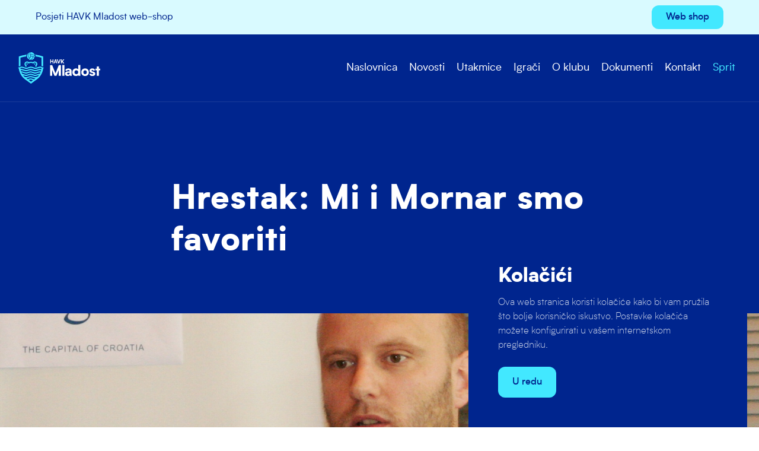

--- FILE ---
content_type: text/html; charset=UTF-8
request_url: https://havk-mladost.hr/hrestak-mi-i-mornar-smo-favoriti/
body_size: 9566
content:

<!doctype html>
<!--[if lt IE 7 ]> <html lang="en" class="no-js ie6 lang-en"> <![endif]-->
<!--[if IE 7 ]>    <html lang="en" class="no-js ie7 lang-en"> <![endif]-->
<!--[if IE 8 ]>    <html lang="en" class="no-js ie8 lang-en"> <![endif]-->
<!--[if IE 9 ]>    <html lang="en" class="no-js ie9 lang-en"> <![endif]-->
<!--[if (gt IE 9)|!(IE)]><!--> <html lang="en" class="no-js lang-en"> <!--<![endif]-->
<head>

    <meta charset="utf-8">

    <meta name="viewport" content="width=device-width, initial-scale=1">

    


    <meta property="og:title" content="Hrestak: Mi i Mornar smo favoriti" />
    <meta property="og:url" content="https://havk-mladost.hr/hrestak-mi-i-mornar-smo-favoriti/" />
    <meta property="og:description" content="U trofejnom salonu bazena na Savi održana je press konferencija uoči kvalifikacijskog turnira Hrvatskog vaterpolo kupa i puta Mladostaša za Šibenik. Vaterpolisti Mladosti na put za Šibenik kreću autobusom u petak ujutro, a trener Hrvoje Hrestak pred put ima problema sa odustvom dva jako bitna igrača. &#8220;Luka Bukić imao je manjih problema i nadamo se [&hellip;]" />
    <meta name="description" content="U trofejnom salonu bazena na Savi održana je press konferencija uoči kvalifikacijskog turnira Hrvatskog vaterpolo kupa i puta Mladostaša za Šibenik. Vaterpolisti Mladosti na put za Šibenik kreću autobusom u petak ujutro, a trener Hrvoje Hrestak pred put ima problema sa odustvom dva jako bitna igrača. &#8220;Luka Bukić imao je manjih problema i nadamo se [&hellip;]" />

    
        
    

<meta property="og:image" content="https://havk-mladost.hr/wp-content/uploads/sites/8/2015/10/hrestak.jpg" />
    <link href="https://fonts.googleapis.com/css?family=Fira+Sans:300,500,400,900&display=swap&subset=latin-ext" rel="stylesheet">
    <link href="https://fonts.googleapis.com/css?family=Fira+Sans+Extra+Condensed:400,800&display=swap&subset=latin-ext" rel="stylesheet">
    <link href="https://fonts.googleapis.com/icon?family=Material+Icons" rel="stylesheet">

    <link rel="apple-touch-icon" sizes="57x57" href="https://havk-mladost.hr/wp-content/themes/oo-2020-mladost/static/img/fav/apple-icon-57x57.png">
<link rel="apple-touch-icon" sizes="60x60" href="https://havk-mladost.hr/wp-content/themes/oo-2020-mladost/static/img/fav/apple-icon-60x60.png">
<link rel="apple-touch-icon" sizes="72x72" href="https://havk-mladost.hr/wp-content/themes/oo-2020-mladost/static/img/fav/apple-icon-72x72.png">
<link rel="apple-touch-icon" sizes="76x76" href="https://havk-mladost.hr/wp-content/themes/oo-2020-mladost/static/img/fav/apple-icon-76x76.png">
<link rel="apple-touch-icon" sizes="114x114" href="https://havk-mladost.hr/wp-content/themes/oo-2020-mladost/static/img/fav/apple-icon-114x114.png">
<link rel="apple-touch-icon" sizes="120x120" href="https://havk-mladost.hr/wp-content/themes/oo-2020-mladost/static/img/fav/apple-icon-120x120.png">
<link rel="apple-touch-icon" sizes="144x144" href="https://havk-mladost.hr/wp-content/themes/oo-2020-mladost/static/img/fav/apple-icon-144x144.png">
<link rel="apple-touch-icon" sizes="152x152" href="https://havk-mladost.hr/wp-content/themes/oo-2020-mladost/static/img/fav/apple-icon-152x152.png">
<link rel="apple-touch-icon" sizes="180x180" href="https://havk-mladost.hr/wp-content/themes/oo-2020-mladost/static/img/fav/apple-icon-180x180.png">
<link rel="icon" type="image/png" sizes="192x192"  href="https://havk-mladost.hr/wp-content/themes/oo-2020-mladost/static/img/fav/android-icon-192x192.png">
<link rel="icon" type="image/png" sizes="32x32" href="https://havk-mladost.hr/wp-content/themes/oo-2020-mladost/static/img/fav/favicon-32x32.png">
<link rel="icon" type="image/png" sizes="96x96" href="https://havk-mladost.hr/wp-content/themes/oo-2020-mladost/static/img/fav/favicon-96x96.png">
<link rel="icon" type="image/png" sizes="16x16" href="https://havk-mladost.hr/wp-content/themes/oo-2020-mladost/static/img/fav/favicon-16x16.png">
<link rel="manifest" href="https://havk-mladost.hr/wp-content/themes/oo-2020-mladost/static/img/fav/manifest.json">
<meta name="msapplication-TileColor" content="#ffffff">
<meta name="msapplication-TileImage" content="https://havk-mladost.hr/wp-content/themes/oo-2020-mladost/static/img/ms-icon-144x144.png">
<meta name="theme-color" content="#ffffff">    
    <style>
.itemcenter {
border-radius: 8px;
border: 1px solid rgba(255,255,255,0.15);
}

.section--pasica {
background: #001C6A !important
}

.cookie {
background: #00258e !important
}

.cookie__headline {
margin: 0 0 10px;
}

.term-8 .section.section--no-padding.section--dark.section--half { 
display: none
}

</style>

<!-- Google tag (gtag.js) -->
<script async src="https://www.googletagmanager.com/gtag/js?id=G-DHHY0TDT3M"></script>
<script>
  window.dataLayer = window.dataLayer || [];
  function gtag(){dataLayer.push(arguments);}
  gtag('js', new Date());

  gtag('config', 'G-DHHY0TDT3M');
</script>
    <title>Hrestak: Mi i Mornar smo favoriti &#8211; HAVK Mladost</title>
<meta name='robots' content='max-image-preview:large' />
<link rel='stylesheet' id='wp-block-library-css' href='https://havk-mladost.hr/wp-includes/css/dist/block-library/style.min.css?ver=6.1.1' type='text/css' media='all' />
<link rel='stylesheet' id='classic-theme-styles-css' href='https://havk-mladost.hr/wp-includes/css/classic-themes.min.css?ver=1' type='text/css' media='all' />
<style id='global-styles-inline-css' type='text/css'>
body{--wp--preset--color--black: #000000;--wp--preset--color--cyan-bluish-gray: #abb8c3;--wp--preset--color--white: #ffffff;--wp--preset--color--pale-pink: #f78da7;--wp--preset--color--vivid-red: #cf2e2e;--wp--preset--color--luminous-vivid-orange: #ff6900;--wp--preset--color--luminous-vivid-amber: #fcb900;--wp--preset--color--light-green-cyan: #7bdcb5;--wp--preset--color--vivid-green-cyan: #00d084;--wp--preset--color--pale-cyan-blue: #8ed1fc;--wp--preset--color--vivid-cyan-blue: #0693e3;--wp--preset--color--vivid-purple: #9b51e0;--wp--preset--gradient--vivid-cyan-blue-to-vivid-purple: linear-gradient(135deg,rgba(6,147,227,1) 0%,rgb(155,81,224) 100%);--wp--preset--gradient--light-green-cyan-to-vivid-green-cyan: linear-gradient(135deg,rgb(122,220,180) 0%,rgb(0,208,130) 100%);--wp--preset--gradient--luminous-vivid-amber-to-luminous-vivid-orange: linear-gradient(135deg,rgba(252,185,0,1) 0%,rgba(255,105,0,1) 100%);--wp--preset--gradient--luminous-vivid-orange-to-vivid-red: linear-gradient(135deg,rgba(255,105,0,1) 0%,rgb(207,46,46) 100%);--wp--preset--gradient--very-light-gray-to-cyan-bluish-gray: linear-gradient(135deg,rgb(238,238,238) 0%,rgb(169,184,195) 100%);--wp--preset--gradient--cool-to-warm-spectrum: linear-gradient(135deg,rgb(74,234,220) 0%,rgb(151,120,209) 20%,rgb(207,42,186) 40%,rgb(238,44,130) 60%,rgb(251,105,98) 80%,rgb(254,248,76) 100%);--wp--preset--gradient--blush-light-purple: linear-gradient(135deg,rgb(255,206,236) 0%,rgb(152,150,240) 100%);--wp--preset--gradient--blush-bordeaux: linear-gradient(135deg,rgb(254,205,165) 0%,rgb(254,45,45) 50%,rgb(107,0,62) 100%);--wp--preset--gradient--luminous-dusk: linear-gradient(135deg,rgb(255,203,112) 0%,rgb(199,81,192) 50%,rgb(65,88,208) 100%);--wp--preset--gradient--pale-ocean: linear-gradient(135deg,rgb(255,245,203) 0%,rgb(182,227,212) 50%,rgb(51,167,181) 100%);--wp--preset--gradient--electric-grass: linear-gradient(135deg,rgb(202,248,128) 0%,rgb(113,206,126) 100%);--wp--preset--gradient--midnight: linear-gradient(135deg,rgb(2,3,129) 0%,rgb(40,116,252) 100%);--wp--preset--duotone--dark-grayscale: url('#wp-duotone-dark-grayscale');--wp--preset--duotone--grayscale: url('#wp-duotone-grayscale');--wp--preset--duotone--purple-yellow: url('#wp-duotone-purple-yellow');--wp--preset--duotone--blue-red: url('#wp-duotone-blue-red');--wp--preset--duotone--midnight: url('#wp-duotone-midnight');--wp--preset--duotone--magenta-yellow: url('#wp-duotone-magenta-yellow');--wp--preset--duotone--purple-green: url('#wp-duotone-purple-green');--wp--preset--duotone--blue-orange: url('#wp-duotone-blue-orange');--wp--preset--font-size--small: 13px;--wp--preset--font-size--medium: 20px;--wp--preset--font-size--large: 36px;--wp--preset--font-size--x-large: 42px;--wp--preset--spacing--20: 0.44rem;--wp--preset--spacing--30: 0.67rem;--wp--preset--spacing--40: 1rem;--wp--preset--spacing--50: 1.5rem;--wp--preset--spacing--60: 2.25rem;--wp--preset--spacing--70: 3.38rem;--wp--preset--spacing--80: 5.06rem;}:where(.is-layout-flex){gap: 0.5em;}body .is-layout-flow > .alignleft{float: left;margin-inline-start: 0;margin-inline-end: 2em;}body .is-layout-flow > .alignright{float: right;margin-inline-start: 2em;margin-inline-end: 0;}body .is-layout-flow > .aligncenter{margin-left: auto !important;margin-right: auto !important;}body .is-layout-constrained > .alignleft{float: left;margin-inline-start: 0;margin-inline-end: 2em;}body .is-layout-constrained > .alignright{float: right;margin-inline-start: 2em;margin-inline-end: 0;}body .is-layout-constrained > .aligncenter{margin-left: auto !important;margin-right: auto !important;}body .is-layout-constrained > :where(:not(.alignleft):not(.alignright):not(.alignfull)){max-width: var(--wp--style--global--content-size);margin-left: auto !important;margin-right: auto !important;}body .is-layout-constrained > .alignwide{max-width: var(--wp--style--global--wide-size);}body .is-layout-flex{display: flex;}body .is-layout-flex{flex-wrap: wrap;align-items: center;}body .is-layout-flex > *{margin: 0;}:where(.wp-block-columns.is-layout-flex){gap: 2em;}.has-black-color{color: var(--wp--preset--color--black) !important;}.has-cyan-bluish-gray-color{color: var(--wp--preset--color--cyan-bluish-gray) !important;}.has-white-color{color: var(--wp--preset--color--white) !important;}.has-pale-pink-color{color: var(--wp--preset--color--pale-pink) !important;}.has-vivid-red-color{color: var(--wp--preset--color--vivid-red) !important;}.has-luminous-vivid-orange-color{color: var(--wp--preset--color--luminous-vivid-orange) !important;}.has-luminous-vivid-amber-color{color: var(--wp--preset--color--luminous-vivid-amber) !important;}.has-light-green-cyan-color{color: var(--wp--preset--color--light-green-cyan) !important;}.has-vivid-green-cyan-color{color: var(--wp--preset--color--vivid-green-cyan) !important;}.has-pale-cyan-blue-color{color: var(--wp--preset--color--pale-cyan-blue) !important;}.has-vivid-cyan-blue-color{color: var(--wp--preset--color--vivid-cyan-blue) !important;}.has-vivid-purple-color{color: var(--wp--preset--color--vivid-purple) !important;}.has-black-background-color{background-color: var(--wp--preset--color--black) !important;}.has-cyan-bluish-gray-background-color{background-color: var(--wp--preset--color--cyan-bluish-gray) !important;}.has-white-background-color{background-color: var(--wp--preset--color--white) !important;}.has-pale-pink-background-color{background-color: var(--wp--preset--color--pale-pink) !important;}.has-vivid-red-background-color{background-color: var(--wp--preset--color--vivid-red) !important;}.has-luminous-vivid-orange-background-color{background-color: var(--wp--preset--color--luminous-vivid-orange) !important;}.has-luminous-vivid-amber-background-color{background-color: var(--wp--preset--color--luminous-vivid-amber) !important;}.has-light-green-cyan-background-color{background-color: var(--wp--preset--color--light-green-cyan) !important;}.has-vivid-green-cyan-background-color{background-color: var(--wp--preset--color--vivid-green-cyan) !important;}.has-pale-cyan-blue-background-color{background-color: var(--wp--preset--color--pale-cyan-blue) !important;}.has-vivid-cyan-blue-background-color{background-color: var(--wp--preset--color--vivid-cyan-blue) !important;}.has-vivid-purple-background-color{background-color: var(--wp--preset--color--vivid-purple) !important;}.has-black-border-color{border-color: var(--wp--preset--color--black) !important;}.has-cyan-bluish-gray-border-color{border-color: var(--wp--preset--color--cyan-bluish-gray) !important;}.has-white-border-color{border-color: var(--wp--preset--color--white) !important;}.has-pale-pink-border-color{border-color: var(--wp--preset--color--pale-pink) !important;}.has-vivid-red-border-color{border-color: var(--wp--preset--color--vivid-red) !important;}.has-luminous-vivid-orange-border-color{border-color: var(--wp--preset--color--luminous-vivid-orange) !important;}.has-luminous-vivid-amber-border-color{border-color: var(--wp--preset--color--luminous-vivid-amber) !important;}.has-light-green-cyan-border-color{border-color: var(--wp--preset--color--light-green-cyan) !important;}.has-vivid-green-cyan-border-color{border-color: var(--wp--preset--color--vivid-green-cyan) !important;}.has-pale-cyan-blue-border-color{border-color: var(--wp--preset--color--pale-cyan-blue) !important;}.has-vivid-cyan-blue-border-color{border-color: var(--wp--preset--color--vivid-cyan-blue) !important;}.has-vivid-purple-border-color{border-color: var(--wp--preset--color--vivid-purple) !important;}.has-vivid-cyan-blue-to-vivid-purple-gradient-background{background: var(--wp--preset--gradient--vivid-cyan-blue-to-vivid-purple) !important;}.has-light-green-cyan-to-vivid-green-cyan-gradient-background{background: var(--wp--preset--gradient--light-green-cyan-to-vivid-green-cyan) !important;}.has-luminous-vivid-amber-to-luminous-vivid-orange-gradient-background{background: var(--wp--preset--gradient--luminous-vivid-amber-to-luminous-vivid-orange) !important;}.has-luminous-vivid-orange-to-vivid-red-gradient-background{background: var(--wp--preset--gradient--luminous-vivid-orange-to-vivid-red) !important;}.has-very-light-gray-to-cyan-bluish-gray-gradient-background{background: var(--wp--preset--gradient--very-light-gray-to-cyan-bluish-gray) !important;}.has-cool-to-warm-spectrum-gradient-background{background: var(--wp--preset--gradient--cool-to-warm-spectrum) !important;}.has-blush-light-purple-gradient-background{background: var(--wp--preset--gradient--blush-light-purple) !important;}.has-blush-bordeaux-gradient-background{background: var(--wp--preset--gradient--blush-bordeaux) !important;}.has-luminous-dusk-gradient-background{background: var(--wp--preset--gradient--luminous-dusk) !important;}.has-pale-ocean-gradient-background{background: var(--wp--preset--gradient--pale-ocean) !important;}.has-electric-grass-gradient-background{background: var(--wp--preset--gradient--electric-grass) !important;}.has-midnight-gradient-background{background: var(--wp--preset--gradient--midnight) !important;}.has-small-font-size{font-size: var(--wp--preset--font-size--small) !important;}.has-medium-font-size{font-size: var(--wp--preset--font-size--medium) !important;}.has-large-font-size{font-size: var(--wp--preset--font-size--large) !important;}.has-x-large-font-size{font-size: var(--wp--preset--font-size--x-large) !important;}
.wp-block-navigation a:where(:not(.wp-element-button)){color: inherit;}
:where(.wp-block-columns.is-layout-flex){gap: 2em;}
.wp-block-pullquote{font-size: 1.5em;line-height: 1.6;}
</style>
<link rel='stylesheet' id='blocks_1_2-css' href='https://havk-mladost.hr/wp-content/themes/oo/static/css/blocks_1_2.css?ver=6.36' type='text/css' media='all' />
<link rel='stylesheet' id='blocks_2_2-css' href='https://havk-mladost.hr/wp-content/themes/oo-2020-mladost/static/css/blocks_2_2.css?ver=6.36' type='text/css' media='all' />
<link rel="https://api.w.org/" href="https://havk-mladost.hr/wp-json/" /><link rel="alternate" type="application/json" href="https://havk-mladost.hr/wp-json/wp/v2/posts/86" /><link rel="EditURI" type="application/rsd+xml" title="RSD" href="https://havk-mladost.hr/xmlrpc.php?rsd" />
<link rel="wlwmanifest" type="application/wlwmanifest+xml" href="https://havk-mladost.hr/wp-includes/wlwmanifest.xml" />
<link rel="canonical" href="https://havk-mladost.hr/hrestak-mi-i-mornar-smo-favoriti/" />
<link rel='shortlink' href='https://havk-mladost.hr/?p=86' />
<link rel="alternate" type="application/json+oembed" href="https://havk-mladost.hr/wp-json/oembed/1.0/embed?url=https%3A%2F%2Fhavk-mladost.hr%2Fhrestak-mi-i-mornar-smo-favoriti%2F" />
<link rel="alternate" type="text/xml+oembed" href="https://havk-mladost.hr/wp-json/oembed/1.0/embed?url=https%3A%2F%2Fhavk-mladost.hr%2Fhrestak-mi-i-mornar-smo-favoriti%2F&#038;format=xml" />

</head>

<body class="post-template-default single single-post postid-86 single-format-standard">    
                    <div class="page__wrap">    
        
            
<header class="section section--visible section--sticky-top section--pasica section--padding-half section--0 header1">
        
    <div class="header1__top">
        
        <div class="container">

            <div class="header1__inner">
                
                
                <div class="header1__logo">

                    
                </div>

                <div class="header1__nav">

                    
                </div>

                <div class="header1__items">

                    
                        <div class="header-items"> 
                            

    <div class="header-items__item">
        
            Posjeti HAVK Mladost web-shop 
            </div>


    <div class="header-items__item">
        
            <a target="_blank" class="header-items__link" href="https://wearwaterpolo.com/collections/havk-mladost"><div class="button button--small">Web shop</div></a>

            </div>

                        </div>

                    
                </div>


            </div>

        </div>
    </div>

</header>

<header class="section section--visible section--sticky-top section--dark section--blue section--sticky-top58 section--1 header3">
        
    <div class="header3__top">
        
        <div class="container container--full">

            <div class="header3__inner">
                
                                    <div class="hamburger js-toggleNav">
                        <span></span>
                        <span></span>
                    </div>
                
                <div class="header3__logo">

                    
                        <div class="logo">

                                                            <a href="/">
                                    <img src="https://havk-mladost.hr/wp-content/uploads/sites/8/2022/09/havk-mladost-white.svg">
                                </a>
                            
                        </div>

                    
                </div>

                <div class="header3__nav">

                    
                        <nav class="nav">    
                            

    <div class="nav__item">
        
            <a class="nav__link" href="/">Naslovnica</a>

            </div>


    <div class="nav__item">
        
            <a class="nav__link" href="/novosti">Novosti</a>

            </div>


    <div class="nav__item">
        
            <a class="nav__link" href="/utakmice">Utakmice</a>

            </div>


    <div class="nav__item">
        
            <a class="nav__link" href="/igraci">Igrači</a>

            </div>


    <div class="nav__item">
        
            <a class="nav__link" href="/o-klubu">O klubu</a>

            </div>


    <div class="nav__item">
        
            <a class="nav__link" href="/dokumenti">Dokumenti</a>

            </div>


    <div class="nav__item">
        
            <a class="nav__link" href="/kontakt">Kontakt</a>

            </div>


    <div class="nav__item">
        
            <a target="_blank" class="nav__link" href="https://sprit.havk-mladost.hr/home"><span style="color: #42e8ff">Sprit</span></a>

            </div>

                        </nav>
       
                    
                </div>
            </div>


        </div>
    </div>

</header>


<section class="section section--no-padding-bottom section--2 single3-head">
    <div class="section__inner">
        <div class="container">
                
            <div class="single__head">

                <div class="headline headline--small"></div>

                <h1 class="title title--medium">Hrestak: Mi i Mornar smo favoriti</h1>

                <div class="single__meta">

                    <div class="single__date">
                        <i class="icon icon--small material-icons">event</i>
                        <span>22.10.2015.</span>
                    </div>

                    <div class="single__share">
                        
<div class="social">

    <div class="social__title">Podijeli</div>

    <a class="social__item" target="_blank" href="https://www.facebook.com/sharer/sharer.php?u=https://havk-mladost.hr/hrestak-mi-i-mornar-smo-favoriti/">
        <svg class="icon icon--regular"><use xlink:href="#facebook"></use></svg>
    </a>
    <a class="social__item" target="_blank" href="https://twitter.com/home?status=https://havk-mladost.hr/hrestak-mi-i-mornar-smo-favoriti/">
        <svg class="icon icon--regular"><use xlink:href="#twitter"></use></svg>
    </a>
    <a class="social__item" target="_blank" href="viber://forward?text=https://havk-mladost.hr/hrestak-mi-i-mornar-smo-favoriti/">
        <svg class="icon icon--regular"><use xlink:href="#viber"></use></svg>
    </a>
    <a class="social__item" target="_blank" href="whatsapp://send?text=https://havk-mladost.hr/hrestak-mi-i-mornar-smo-favoriti/">
        <svg class="icon icon--regular"><use xlink:href="#whatsapp"></use></svg>
    </a>
</div>
                    </div>
                    
                </div>

            </div>

        </div>
    </div>
</section>



    <section class="section single3-image">

        
        <div class="section__background" style="background-image: url(https://havk-mladost.hr/wp-content/uploads/sites/8/2015/10/hrestak.jpg)"></div>

    </section>

   
<section class="section section--no-padding-top single3">
    <div class="section__inner">
        <div class="container">

            <div class="single3__inner">
                
                <div class="single3__head">


                    <div class="single__lead">
                        <div class="lead"><p>U trofejnom salonu bazena na Savi održana je press konferencija uoči kvalifikacijskog turnira Hrvatskog vaterpolo kupa i puta Mladostaša za Šibenik. Vaterpolisti Mladosti na put za Šibenik kreću autobusom u petak ujutro, a trener Hrvoje Hrestak pred put ima problema sa odustvom dva jako bitna igrača. &#8220;Luka Bukić imao je manjih problema i nadamo se [&hellip;]</p>
</div>
                    </div>


                </div>
                
                <div class="single3__content">

                    <div class="single__content">
                        
                        <div class="text">
                            <p>U trofejnom salonu bazena na Savi održana je press konferencija uoči kvalifikacijskog turnira Hrvatskog vaterpolo kupa i puta Mladostaša za Šibenik.<br />
<span id="more-86"></span></p>
<p>Vaterpolisti Mladosti na put za Šibenik kreću autobusom u petak ujutro, a trener Hrvoje Hrestak pred put ima problema sa odustvom dva jako bitna igrača. &#8220;<strong>Luka Bukić imao je manjih problema i nadamo se da će danas dobiti zeleno svijetlo od doktora za nastup na turniru. Vratar Marcelić se jutros probudio virozan i tek ćemo danas znati više o njegovom statusu, ali nažalost nisam optimističan da će biti spreman za turnir</strong>&#8220;.</p>
<p>O jačini samog šibenskog turnira i protivnicima Hrestak kaže:<br />
&#8220;<strong>Ne podcjenjujemo nikoga, ali mi i Mornar smo favoriti za prolazak na final 4. Splitski klubovi su u maloj prednosti jer su zbog nastupa u eurokupu imali puno više jakih utakmica. Morat ćemo vidjeti koliko su ozljede ostavile traga na moju momčad i svakako je bitno ostvariti dobar rezultat u prvoj utakmici protiv Mornara</strong>&#8220;.</p>
<p>Naša momčad turnir otvara protiv Mornara u petak u 19:45. U subotu igramo protiv drugog splitskog kluba, Jadrana, također u 19:45 dok turnir završavamo utakmicom protiv Solarisa u nedjelju u 12:45</p>
                        </div>

                    </div>

                </div>

                                    <div class="single__bottom">

    <div class="single__bottom-item">

        
        <a href="https://havk-mladost.hr" class="link">
            <i class="material-icons">keyboard_backspace</i> Povratak
        </a>
    </div>

    <div class="single__bottom-item">
        
<div class="social">

    <div class="social__title">Podijeli</div>

    <a class="social__item" target="_blank" href="https://www.facebook.com/sharer/sharer.php?u=https://havk-mladost.hr/hrestak-mi-i-mornar-smo-favoriti/">
        <svg class="icon icon--regular"><use xlink:href="#facebook"></use></svg>
    </a>
    <a class="social__item" target="_blank" href="https://twitter.com/home?status=https://havk-mladost.hr/hrestak-mi-i-mornar-smo-favoriti/">
        <svg class="icon icon--regular"><use xlink:href="#twitter"></use></svg>
    </a>
    <a class="social__item" target="_blank" href="viber://forward?text=https://havk-mladost.hr/hrestak-mi-i-mornar-smo-favoriti/">
        <svg class="icon icon--regular"><use xlink:href="#viber"></use></svg>
    </a>
    <a class="social__item" target="_blank" href="whatsapp://send?text=https://havk-mladost.hr/hrestak-mi-i-mornar-smo-favoriti/">
        <svg class="icon icon--regular"><use xlink:href="#whatsapp"></use></svg>
    </a>
</div>
    </div>

</div>                            </div>

        </div>
    </div>
</section>


<footer class="section section--3 footer4">


    <div class="footer4__row">

        <div class="container">

            <div class="footer4__top">
                
                <div class="grid">
                                    <div class="grid__column--12 grid__column--5@md">
                        <div class="footer4__lead">
                            <img src="/mladost/wp-content/uploads/sites/8/2022/09/havk-mladost.svg">
<br><br>
Hrvatski akademski vaterpolski klub Mladost je hrvatski vaterpolski klub iz Zagreba, dio Hrvatskog akademskog športskog društva Mladost.                        </div>
                    </div>
                
                
                    <div class="grid__column--12 grid__column--3@md grid__column--prefix-1@md">

                        <nav class="footer4__nav">                            
                            
<div class="footer-links">
    
        
            <span class="footer-links__item">HAVK Mladost</span>

        
    
        
            <span class="footer-links__item">Jarunska 5</span>

        
    
        
            <span class="footer-links__item">Hrvatska</span>

        
    
</div>                        </nav>

                    </div>
                
                
                    <div class="grid__column--12 grid__column--2@md grid__column--prefix-1@md">

                        <div class="footer4__items">
                            
<div class="footer-items">
    
        
            <span class="footer-items__item">Tel. +385 1 3690 149</span>

        
    
        
            <span class="footer-items__item"> info@havk-mladost.hr</span>

        
    
        
            <span class="footer-items__item"><br></span>

        
    
        
            <span class="footer-items__item">Društvene mreže &nbsp<a target="_blank" href="https://www.facebook.com/havk.mladost"><svg class="icon icon--small"><use xlink:href="#facebook"></use></svg></a>&nbsp<a href="https://www.instagram.com/havkmladost"><svg class="icon icon--small"><use xlink:href="#instagram"></use></svg></a></span>

        
        
</div>                        </div>

                    </div>

                
                </div>
            </div>

        </div>

    </div>
    
    <div class="container">
        <div class="footer4__divider"></div>
    </div>

    <div class="footer4__row footer4__row--bottom">

        <div class="container">
            <div class="footer4__inner">

                <div class="footer4__copyright">

                    <div class="footer4__text">
                        © 2022 HAVK Mladost. Sva prava zadržana.   <a href="https://havk-mladost.hr/pravila-privatnosti/">Pravila privatnosti</a>                    </div>

                </div>

                
                    <div class="footer4__logo">
                        
<div class="footer-logo">
    <span class="footer-logo__text">Design by</span>
    <img src="https://havk-mladost.hr/wp-content/uploads/sites/8/2022/09/porilook-75x16-1.svg">
</div>                    </div>

                
            </div>
        </div>
    </div>

</footer>
<div class="cookie is-hidden">

    <div class="cookie__inner">

        
        <div class="cookie__head">

            
                            <div class="cookie__headline">
                    <div class="title title--small">Kolačići</div>
                </div>
            
        </div>

                    <div class="cookie__lead">
                <div class="lead lead--small"><p>Ova web stranica koristi kolačiće kako bi vam pružila što bolje korisničko iskustvo. Postavke kolačića možete konfigurirati u vašem internetskom pregledniku.</p>
</div>
            </div>
        
        
            <div class="cookie__button">
                <a href="#" class="button button--prim js-cookieBar">
                    U redu                </a>
            </div>

        
    </div>

</div>

        </div>

<div class="svgIcons">
    <?xml version="1.0" encoding="utf-8"?><svg xmlns="http://www.w3.org/2000/svg" xmlns:xlink="http://www.w3.org/1999/xlink"><symbol fill="none" viewBox="0 0 24 24" id="facebook" xmlns="http://www.w3.org/2000/svg"><path d="M20 2H4a2 2 0 00-2 2v16a2 2 0 002 2h8.4v-6.4H10v-3.2h2.4V9.2A3.2 3.2 0 0115.6 6H18v3.2h-1.6c-.552 0-.8.648-.8 1.2v2H18v3.2h-2.4V22H20a2 2 0 002-2V4a2 2 0 00-2-2z" fill="#1D1D1D"/></symbol><symbol fill="none" viewBox="0 0 24 24" id="instagram" xmlns="http://www.w3.org/2000/svg"><path d="M12 15.333a3.333 3.333 0 110-6.666 3.333 3.333 0 010 6.666z" fill="#1D1D1D"/><path fill-rule="evenodd" clip-rule="evenodd" d="M7.877 2.06C8.944 2.012 9.284 2 12 2s3.056.012 4.123.06c1.064.049 1.791.218 2.427.465a4.902 4.902 0 011.772 1.153 4.902 4.902 0 011.153 1.772c.247.636.416 1.363.465 2.427.048 1.067.06 1.407.06 4.123s-.012 3.056-.06 4.123c-.049 1.064-.218 1.791-.465 2.427a4.902 4.902 0 01-1.153 1.772 4.902 4.902 0 01-1.772 1.153c-.636.247-1.363.416-2.427.465-1.067.048-1.407.06-4.123.06s-3.056-.012-4.123-.06c-1.064-.049-1.791-.218-2.427-.465a4.902 4.902 0 01-1.772-1.153 4.902 4.902 0 01-1.153-1.772c-.247-.636-.416-1.363-.465-2.427C2.012 15.056 2 14.716 2 12s.012-3.056.06-4.123c.049-1.064.218-1.791.465-2.427a4.901 4.901 0 011.153-1.772A4.901 4.901 0 015.45 2.525c.636-.247 1.363-.416 2.427-.465zM6.865 12a5.135 5.135 0 1110.27 0 5.135 5.135 0 01-10.27 0zm10.473-4.138a1.2 1.2 0 100-2.4 1.2 1.2 0 000 2.4z" fill="#1D1D1D"/></symbol><symbol fill="none" viewBox="0 0 24 24" id="linkedin" xmlns="http://www.w3.org/2000/svg"><path fill-rule="evenodd" clip-rule="evenodd" d="M13.8 8.4c-.932 0-1.917.285-2.786.814L10.2 8.4H8.4V21H12v-7.2c0-1.036 1.07-1.8 1.8-1.8h1.8c.73 0 1.8.764 1.8 1.8V21H21v-7.2c0-3.335-2.89-5.4-5.4-5.4h-1.8zm-7.2 0V21H3V8.4h3.6zm0-3.6a1.8 1.8 0 11-3.6 0 1.8 1.8 0 013.6 0z" fill="#000"/></symbol><symbol fill="none" viewBox="0 0 24 24" id="mail" xmlns="http://www.w3.org/2000/svg"><path d="M22 6c0-1.1-.9-2-2-2H4c-1.1 0-2 .9-2 2v12c0 1.1.9 2 2 2h16c1.1 0 2-.9 2-2V6zm-2 0l-8 5-8-5h16zm0 12H4V8l8 5 8-5v10z" fill="#1D1D1D"/></symbol><symbol fill="none" viewBox="0 0 24 24" id="messenger" xmlns="http://www.w3.org/2000/svg"><path fill="#fff" d="M0 0h24v24H0z"/><path fill-rule="evenodd" clip-rule="evenodd" d="M12.772 14l-2.634-2.808L5 14l5.652-6 2.697 2.808L18.424 8l-5.652 6z" fill="#000"/><path fill-rule="evenodd" clip-rule="evenodd" d="M0 10.852C0 4.784 5.288 0 11.635 0c6.348 0 11.636 4.784 11.636 10.852 0 6.069-5.288 10.852-11.636 10.852a12.47 12.47 0 01-2.891-.339L3.942 24v-5.007C1.54 17.017 0 14.113 0 10.852zm11.635-8.736c-5.335 0-9.52 3.986-9.52 8.736 0 2.716 1.354 5.163 3.518 6.779l.424.317v2.478l2.412-1.323.414.114c.87.24 1.795.371 2.752.371 5.336 0 9.52-3.986 9.52-8.736s-4.184-8.736-9.52-8.736z" fill="#000"/></symbol><symbol viewBox="4 4 42 42" id="tiktok" xmlns="http://www.w3.org/2000/svg"><path d="M41 4H9C6.243 4 4 6.243 4 9v32c0 2.757 2.243 5 5 5h32c2.757 0 5-2.243 5-5V9c0-2.757-2.243-5-5-5m-3.994 18.323a7.482 7.482 0 01-.69.035 7.492 7.492 0 01-6.269-3.388v11.537a8.527 8.527 0 11-8.527-8.527c.178 0 .352.016.527.027v4.202c-.175-.021-.347-.053-.527-.053a4.351 4.351 0 100 8.704c2.404 0 4.527-1.894 4.527-4.298l.042-19.594h4.02a7.488 7.488 0 006.901 6.685v4.67"/></symbol><symbol fill="none" viewBox="0 0 24 24" id="twitter" xmlns="http://www.w3.org/2000/svg"><path d="M18.244 2.25h3.308l-7.227 8.26 8.502 11.24H16.17l-5.214-6.817L4.99 21.75H1.68l7.73-8.835L1.254 2.25H8.08l4.713 6.231 5.45-6.231zm-1.161 17.52h1.833L7.084 4.126H5.117L17.083 19.77z" fill="#000"/></symbol><symbol fill="none" viewBox="0 0 24 24" id="viber" xmlns="http://www.w3.org/2000/svg"><path d="M23.2 5.77l-.006-.028c-.56-2.264-3.086-4.694-5.405-5.2l-.027-.005a30.035 30.035 0 00-11.305 0L6.43.542c-2.318.506-4.843 2.936-5.404 5.2l-.007.028a22.128 22.128 0 000 9.532l.007.028c.537 2.168 2.874 4.486 5.107 5.124v2.528c0 .915 1.115 1.364 1.749.704l2.56-2.663c.556.031 1.112.049 1.668.049 1.888 0 3.777-.179 5.652-.537l.027-.005c2.319-.505 4.844-2.936 5.404-5.2l.007-.028c.693-3.163.693-6.37 0-9.532zm-2.026 9.074c-.374 1.477-2.292 3.314-3.816 3.653-1.994.38-4.005.542-6.013.486a.144.144 0 00-.106.043l-1.87 1.92-1.99 2.041a.233.233 0 01-.4-.16v-4.188c0-.07-.05-.128-.117-.142-1.524-.34-3.441-2.176-3.816-3.653a20.08 20.08 0 010-8.615c.375-1.478 2.292-3.315 3.815-3.654a27.973 27.973 0 0110.498 0c1.525.34 3.441 2.176 3.815 3.654a20.067 20.067 0 010 8.615z" fill="#1D1D1D"/><path d="M15.424 16.777c-.234-.071-.458-.12-.665-.205-2.148-.891-4.125-2.04-5.69-3.804-.891-1.002-1.588-2.133-2.178-3.33-.279-.569-.514-1.159-.755-1.745-.218-.535.104-1.087.444-1.49a3.498 3.498 0 011.172-.88c.346-.166.687-.07.94.223.548.635 1.05 1.302 1.457 2.038.25.453.181 1.006-.272 1.314-.11.075-.211.163-.313.247-.09.074-.175.15-.237.25a.68.68 0 00-.045.599c.56 1.536 1.501 2.73 3.048 3.375.248.103.496.223.781.189.478-.056.632-.58.966-.854.328-.267.745-.27 1.098-.047.352.223.694.462 1.033.704.333.238.665.47.973.74.295.26.397.602.23.955-.304.647-.747 1.185-1.387 1.529-.18.097-.396.128-.6.192-.234-.072.204-.064 0 0zM12.116 4.582c2.81.078 5.118 1.944 5.612 4.721.084.474.114.958.151 1.438.016.202-.098.394-.317.396-.225.003-.326-.185-.34-.388-.03-.4-.05-.8-.104-1.198-.291-2.093-1.96-3.825-4.043-4.196-.313-.056-.634-.07-.952-.104-.2-.02-.464-.033-.508-.283-.038-.21.14-.375.339-.386.053-.002.107 0 .162 0-.01.01-.055 0 0 0z" fill="#1D1D1D"/><path d="M16.386 10.117c-.005.036-.007.118-.028.196-.074.282-.502.318-.6.033a.845.845 0 01-.035-.272c0-.594-.13-1.19-.43-1.707a3.174 3.174 0 00-1.332-1.25 3.826 3.826 0 00-1.062-.327c-.16-.026-.322-.042-.483-.064-.194-.027-.3-.152-.29-.344.008-.18.14-.309.336-.298.645.037 1.268.176 1.84.48 1.167.616 1.832 1.591 2.027 2.893.008.059.023.116.028.176.01.146.017.292.029.485-.005.035-.012-.193 0 0z" fill="#1D1D1D"/><path d="M14.638 10.05c-.234.004-.36-.126-.385-.342-.017-.15-.03-.302-.066-.448a1.265 1.265 0 00-.466-.731 1.228 1.228 0 00-.38-.184c-.171-.05-.35-.036-.522-.078-.187-.046-.29-.197-.261-.373a.338.338 0 01.356-.271c1.09.078 1.867.642 1.98 1.924.007.091.016.187-.004.273-.035.148-.145.222-.252.23-.235.004.107-.008 0 0z" fill="#1D1D1D"/></symbol><symbol fill="none" viewBox="0 0 24 24" id="whatsapp" xmlns="http://www.w3.org/2000/svg"><path d="M24 11.69c0 6.457-5.275 11.691-11.781 11.691-2.067 0-4.006-.528-5.696-1.456L0 24l2.125-6.272a11.576 11.576 0 01-1.69-6.037C.435 5.235 5.712 0 12.219 0 18.725 0 24 5.235 24 11.69zM12.219 1.862c-5.462 0-9.907 4.408-9.907 9.83 0 2.149.701 4.141 1.888 5.762l-1.237 3.651 3.805-1.21a9.898 9.898 0 005.45 1.626c5.462 0 9.907-4.408 9.907-9.83 0-5.42-4.445-9.829-9.906-9.829zm5.949 12.523c-.072-.12-.264-.192-.555-.333-.288-.144-1.709-.838-1.973-.931-.264-.096-.459-.144-.65.144-.193.288-.747.93-.915 1.123-.168.192-.336.216-.627.072-.288-.144-1.219-.446-2.323-1.422-.858-.76-1.437-1.696-1.608-1.984-.168-.288-.018-.442.126-.584.13-.128.288-.336.434-.501.144-.168.192-.288.288-.477.096-.192.048-.358-.024-.502-.072-.144-.65-1.554-.89-2.128-.24-.573-.48-.477-.651-.477-.168 0-.36-.024-.555-.024-.194 0-.506.072-.77.357-.264.288-1.011.982-1.011 2.39 0 1.41 1.035 2.773 1.179 2.962.144.192 1.997 3.179 4.933 4.326 2.936 1.146 2.936.765 3.467.717.528-.048 1.709-.693 1.949-1.363.248-.672.248-1.245.176-1.365z" fill="#1D1D1D"/></symbol><symbol fill="none" viewBox="0 0 24 24" id="youtube" xmlns="http://www.w3.org/2000/svg"><path d="M23.983 9.854c-.01-.284-.026-.567-.047-.853-.092-1.204-.226-2.582-1.021-3.546-.68-.825-1.735-1.01-2.734-1.123a50.938 50.938 0 00-3.813-.279c-2.579-.098-5.16-.041-7.74.016-1.326.03-2.651.059-3.972.165-1.624.128-3.292.365-4.049 1.989C-.07 7.682.015 9.532.005 11.098c-.008 1.405-.013 2.812.043 4.216.075 1.822.183 4.198 2.147 4.997 1.05.425 2.317.52 3.437.595 1.189.078 2.378.067 3.57.085 2.494.036 4.989-.049 7.483-.098 1.733-.033 3.509-.054 5.166-.62 1.432-.488 1.805-2.042 1.998-3.387.193-1.34.144-2.695.142-4.043 0-.997.025-1.992-.008-2.99zM9.568 16.129V8.82l6.214 3.651c-2.088 1.23-4.137 2.435-6.214 3.657z" fill="#1D1D1D"/></symbol></svg></div>

<script type='text/javascript' src='https://havk-mladost.hr/wp-content/plugins/contact-form-7/includes/swv/js/index.js?ver=5.7.2' id='swv-js'></script>
<script type='text/javascript' id='contact-form-7-js-extra'>
/* <![CDATA[ */
var wpcf7 = {"api":{"root":"https:\/\/havk-mladost.hr\/wp-json\/","namespace":"contact-form-7\/v1"},"cached":"1"};
/* ]]> */
</script>
<script type='text/javascript' src='https://havk-mladost.hr/wp-content/plugins/contact-form-7/includes/js/index.js?ver=5.7.2' id='contact-form-7-js'></script>
<script type='text/javascript' src='https://havk-mladost.hr/wp-includes/js/jquery/jquery.min.js?ver=3.6.1' id='jquery-core-js'></script>
<script type='text/javascript' src='https://havk-mladost.hr/wp-includes/js/jquery/jquery-migrate.min.js?ver=3.3.2' id='jquery-migrate-js'></script>
<script type='text/javascript' src='https://havk-mladost.hr/wp-content/themes/oo/static/js/libs.min.js?ver=6.36' id='libs-js'></script>
<script type='text/javascript' src='https://havk-mladost.hr/wp-content/themes/oo/static/js/global.min.js?ver=6.36' id='global-js'></script>



</body>
</html>

--- FILE ---
content_type: text/css
request_url: https://havk-mladost.hr/wp-content/themes/oo-2020-mladost/static/css/blocks_2_2.css?ver=6.36
body_size: 4631
content:
html{font-size:62.5%;margin:0;padding:0;height:100%;width:100%}body{background:#fff;color:#00258e;font-family:Biotif;font-weight:300;line-height:1.5;overflow-x:hidden;margin:0;background-repeat:no-repeat;background-position:center center;background-attachment:fixed;background-size:cover;font-size:14px}@media (min-width:1024px){body{font-size:16px}}body.nav-is-open{overflow-y:hidden}@media (min-width:1024px){body.nav-is-open{overflow-y:visible}}h1,h2,h3,h4,h5,h6{margin:0;padding:0;font-size:14px}@media (min-width:1024px){h1,h2,h3,h4,h5,h6{font-size:16px}}.container{margin:0 auto;width:calc(100vw - 40px)}@media (min-width:1280px){.container{max-width:1170px}}.card5 .container{width:100%}@media (min-width:1280px){.card5 .container{max-width:1170px}}.container--full{margin:0 auto;width:calc(100vw - 40px)}@media (min-width:1280px){.container--full{max-width:100%}}.container--wide{margin:0 auto;max-width:100%;width:100%}@media (min-width:1280px){.container--wide{max-width:100%;width:100%}}.div--collapse{overflow:hidden;max-height:0}.div--expand{max-height:999px;-webkit-transition:max-height .5s;transition:max-height .5s;overflow:hidden}@media (min-width:1024px){.div--expand\@md{max-height:999px}}.div--grow{-webkit-box-flex:1;flex-grow:1}.div--sticky{position:-webkit-sticky;position:sticky;top:20px}.div--right{text-align:right}@media (min-width:1024px){.div--right\@md{text-align:right}}.is-hidden{display:none!important}.section{position:relative;box-sizing:border-box;white-space:nowrap;background:#fff;overflow:hidden}.section--gallery{height:calc(100vh - 105px)}@media (min-width:1024px){.section--gallery{height:initial}}.section--visible{overflow:visible}@media (min-width:1024px){.section--visible\@md{overflow:visible}}.section--916:before{content:'';display:inline-block;height:177vw;vertical-align:middle;margin-right:-.25em}.section--169:before{content:'';display:inline-block;height:56.25vw;vertical-align:middle;margin-right:-.25em}@media (min-width:1024px){.section--169\@md:before{content:'';display:inline-block;height:56.25vw;vertical-align:middle;margin-right:-.25em}}.section--fullheight:before{content:'';display:inline-block;height:100vh;vertical-align:middle;margin-right:-.25em}@media (min-width:1024px){.section--fullheight\@md:before{content:'';display:inline-block;height:100vh;vertical-align:middle;margin-right:-.25em}}.section--fixed{position:fixed;top:0;left:0;width:100%;z-index:99}.section--fixed:after{content:'';height:100%}.section--absolute{position:absolute;top:0;left:0;width:100%;z-index:99}.section--sticky{position:-webkit-sticky;position:sticky;bottom:0;left:0;width:100%;z-index:99}.section--sticky-top{position:-webkit-sticky;position:sticky;top:0;left:0;width:100%;z-index:99}.section--dark{background:#00258e;color:#fff}.section--light{background:#42e8ff}.section--front{z-index:1}.section--back{z-index:0}.section--behind{z-index:-2}.section__inner{white-space:normal;position:relative;display:inline-block;width:100%;vertical-align:middle;z-index:2;box-sizing:border-box;padding:50px 0}@media (min-width:1024px){.section__inner{padding:100px 0}}@media (min-width:1280px){.section__inner{padding:120px 0}}.section--fullheight .section__inner{vertical-align:middle;padding:50px 0}@media (min-width:1024px){.section--fullheight .section__inner{padding:50px 0}}@media (min-width:1280px){.section--fullheight .section__inner{padding:50px 0}}.section--padding-half .section__inner{padding:50px 0}@media (min-width:1024px){.section--padding-half .section__inner{padding:50px 0}}@media (min-width:1280px){.section--padding-half .section__inner{padding:60px 0}}.section--padding-double .section__inner{padding:200px 0}@media (min-width:1024px){.section--padding-double .section__inner{padding:200px 0}}@media (min-width:1280px){.section--padding-double .section__inner{padding:240px 0}}.section--padding-double\@md .section__inner{padding:50px 0}@media (min-width:1024px){.section--padding-double\@md .section__inner{padding:200px 0}}@media (min-width:1280px){.section--padding-double\@md .section__inner{padding:240px 0}}.section--no-padding .section__inner{padding:0}@media (min-width:1024px){.section--no-padding .section__inner{padding:0}}@media (min-width:1280px){.section--no-padding .section__inner{padding:0}}.section--no-padding-top .section__inner{padding:0 0 50px}@media (min-width:1024px){.section--no-padding-top .section__inner{padding:0 0 100px}}@media (min-width:1280px){.section--no-padding-top .section__inner{padding:0 0 120px}}.section--no-padding-top.section--padding-half .section__inner{padding:50px 0}@media (min-width:1024px){.section--no-padding-top.section--padding-half .section__inner{padding:0 0 50px}}@media (min-width:1280px){.section--no-padding-top.section--padding-half .section__inner{padding:0 0 60px}}.section--no-padding-bottom .section__inner{padding:50px 0 0}@media (min-width:1024px){.section--no-padding-bottom .section__inner{padding:100px 0 0}}@media (min-width:1280px){.section--no-padding-bottom .section__inner{padding:120px 0 0}}.section--no-padding-bottom.section--padding-half .section__inner{padding:50px 0}@media (min-width:1024px){.section--no-padding-bottom.section--padding-half .section__inner{padding:50px 0 0}}@media (min-width:1280px){.section--no-padding-bottom.section--padding-half .section__inner{padding:60px 0 0}}@media (min-width:1024px){.section__inner--flex{display:-webkit-box;display:flex}}.section__inner-box{padding:0}@media (min-width:1024px){.section__inner-box{padding:30px}}.section__head{text-align:left;margin:0 auto 40px}@media (min-width:768px){.section__head{margin:0 auto 60px;text-align:center;width:60%}}@media (min-width:768px){.div--right\@md .section__head{text-align:right}}.section__headline,.section__lead,.section__title{margin:0 0 24px}.section__background{position:absolute;top:0;left:0;width:100%;height:100%;z-index:0;opacity:1;background-repeat:no-repeat;background-position:center center;background-attachment:scroll;background-size:cover}@media (min-width:768px){.section__background{background-attachment:fixed}}.section__background:after{position:absolute;left:0;top:0;height:100%;width:100%;content:''}.section__background iframe,.section__background video{opacity:.42;-o-object-fit:cover;object-fit:cover;width:120vw;height:75vw;min-height:100vh;min-width:133.333vh;position:absolute;top:50%;left:50%;-webkit-transform:translate(-50%,-50%);transform:translate(-50%,-50%)}.section__buttons{text-align:center;width:100%;-webkit-box-align:center;align-items:center;-webkit-box-pack:center;justify-content:center;margin:30px auto 0}@media (min-width:768px){.section__buttons{display:-webkit-box;display:flex;margin:30px auto 0}}@media (min-width:1600px){.section__buttons{margin:60px auto 0}}.section__button .button{width:100%;text-align:center;margin:0 0 24px}@media (min-width:768px){.section__button .button{width:auto;margin:0 10px 0 0}}.bg--prim{background:#42e8ff}.color--prim{color:#42e8ff}.border--prim{border-color:#42e8ff}.bg--icon{background:#00258e}.color--icon{color:#00258e}.border--icon{border-color:#00258e}.bg--text{background:#00258e}.color--text{color:#00258e}.border--text{border-color:#00258e}.bg--text-light{background:#00258e}.color--text-light{color:#00258e}.border--text-light{border-color:#00258e}.bg--white{background:#fff}.color--white{color:#fff}.border--white{border-color:#fff}.bg--dark{background:#00258e}.color--dark{color:#00258e}.border--dark{border-color:#00258e}.bg--light{background:#42e8ff}.color--light{color:#42e8ff}.border--light{border-color:#42e8ff}.bg--facebook{background:#3b5998}.hover--facebook:hover{background:#3b5998}.color--facebook{color:#3b5998}.bg--twitter{background:#55acee}.hover--twitter:hover{background:#55acee}.color--twitter{color:#55acee}.bg--google-plus{background:#dc4e41}.hover--google-plus:hover{background:#dc4e41}.color--google-plus{color:#dc4e41}.bg--whatsapp{background:#34af23}.hover--whatsapp:hover{background:#34af23}.color--whatsapp{color:#34af23}.bg--viber{background:#59267c}.hover--viber:hover{background:#59267c}.color--viber{color:#59267c}.bg--linkedin{background:#0e76a8}.hover--linkedin:hover{background:#0e76a8}.color--linkedin{color:#0e76a8}.bg--mail{background:#d4d4d4}.hover--mail:hover{background:#d4d4d4}.color--mail{color:#d4d4d4}.bg--messenger{background:#0084ff}.hover--messenger:hover{background:#0084ff}.color--messenger{color:#0084ff}.bg--instagram{background:#9938d2}.hover--instagram:hover{background:#9938d2}.color--instagram{color:#9938d2}.bg--youtube{background:#ff4d55}.hover--youtube:hover{background:#ff4d55}.color--youtube{color:#ff4d55}.bg--tiktok{background:#4de8f4}.hover--tiktok:hover{background:#4de8f4}.color--tiktok{color:#4de8f4}.hamburger span{background:#fff}.nav-is-open .hamburger span{background:#fff}.header-items__item{font-size:14px}@media (min-width:1024px){.header-items__item{font-size:16px}}.hero1 .section__head{color:#00258e}.hero1 .section__head .icon{color:#00258e}.header1,.header2,.header3{background:#00258e}@media (min-width:1024px){.header1,.header2,.header3{background:#00258e}}.header5__top{background:#00258e}@media (min-width:1024px){.header5__top{background:#00258e}}.nav{background:#00258e}@media (min-width:1024px){.nav{background:0 0}.header6 .nav{background:#00258e}}.nav .menu-item,.nav__item{color:#fff}@media (min-width:1024px){.nav .menu-item,.nav__item{font-size:16px;color:#fff}}.nav .menu-item a:hover,.nav__link:hover{color:#42e8ff}.single .wp-block-image figcaption{font-size:14px}@media (min-width:768px){.single .wp-block-image figcaption{font-size:16px}}.single__content{line-height:1.5;font-size:16px}@media (min-width:768px){.single__content{font-size:21px}}.tabs-nav__inner{border-color:rgba(0,0,0,.12)}@media (min-width:1024px){.tabs-nav--vertical .tabs-nav__inner{border-color:rgba(0,0,0,.12)}}.tabs-nav__item:after{background:#42e8ff}.testimonial2__stars,.testimonial4__stars{color:#42e8ff}.mfp-close,.mfp-image-holder .mfp-close{background:#42e8ff}.mfp-title{color:#00258e;font-size:14px}@media (min-width:1024px){.mfp-title{font-size:16px}}.wpcf7-acceptance .wpcf7-list-item-label:before{border:2px solid}.wpcf7-acceptance a{color:#42e8ff}.wpcf7-date,.wpcf7-file,.wpcf7-select,.wpcf7-text,.wpcf7-textarea{font-family:Biotif}.cookie{background:#42e8ff}.tag-pill{background:#42e8ff}.grid--dividers .grid__column:after{border-bottom:1px solid}figure{position:relative;margin:0;padding:0;font-size:0}.wp-caption{font-weight:400}.wp-caption-text{font-weight:400}.sticky{font-weight:400}.screen-reader-text{font-weight:400}.gallery-caption{font-weight:400}.bypostauthor{font-weight:400}.alignright{font-weight:400}.alignleft{font-weight:400}.aligncenter{font-weight:400}.svgIcons{display:none}g:not(.nofillcolor),path:not(.nofillcolor),svg:not(.nofillcolor){fill:currentColor}.js-eventNone{pointer-events:none}.ir{background-color:transparent;border:0;overflow:hidden}.ir:before{content:"";display:block;width:0;height:150%}.hidden{display:none!important;visibility:hidden}.clearfix:after,.clearfix:before{content:" ";display:table}.clearfix:after{clear:both}*{box-sizing:border-box}img{max-width:100%;height:auto}a{color:inherit;text-decoration:none}a:focus,a:hover{text-decoration:none}.button{display:block;width:100%;background:#42e8ff;font-family:Biotif;color:#00258e;text-align:center;font-size:16px;line-height:52px;padding:0 24px;box-sizing:border-box;border-radius:12px;font-weight:500;-webkit-appearance:none;-moz-appearance:none;appearance:none;-webkit-transition:.5s background,.5s border-color,.5s color;transition:.5s background,.5s border-color,.5s color}@media (min-width:1024px){.button{display:inline-block;width:auto}}.button--small{line-height:40px}.button .icon,.button .material-icons{-webkit-transition:.5s color;transition:.5s color;vertical-align:middle;margin:-2px 0 0 10px;color:#00258e}.section--dark .button .icon,.section--dark .button .material-icons{color:#00258e}.button .icon--left{margin:-2px 10px 0 0}.button--full{width:100%;text-align:center}@media (min-width:1024px){.button--full\@md{width:100%;text-align:center}}.button--sec{background:#efefef}.section--dark .button--sec{background:#fff;color:#00258e}.button--sec:hover{background:0 0;color:#42e8ff;border-color:#42e8ff}.button--sec:hover .icon{color:#42e8ff}.button--disabled,.button:disabled{opacity:.3}.button:hover{background:#42e8ff;color:#fff}.button:hover .icon,.button:hover .material-icons{color:#fff}.button:focus{outline:0}.divider__inner{height:1px;background:rgba(29,29,29,.1)}.headline{position:relative;margin:0;font-family:Biotif;font-size:21px;opacity:.8;margin:0 0 24px;text-transform:uppercase;font-size:16px}@media screen and (min-width:320px){.headline{font-size:calc(16px + 5 * ((100vw - 320px)/ 1280))}}@media screen and (min-width:1600px){.headline{font-size:21px}}.headline--small{margin:0 0 12px;font-size:14px}@media screen and (min-width:320px){.headline--small{font-size:calc(14px + 2 * ((100vw - 320px)/ 1280))}}@media screen and (min-width:1600px){.headline--small{font-size:16px}}.icon{vertical-align:middle;width:24px;height:24px;font-size:24px;color:#00258e}.section--dark .icon{color:#fff}.icon--large{width:64px;height:64px;font-size:64px}.icon--medium{width:32px;height:32px;font-size:32px}.icon--regular{width:24px;height:24px;font-size:24px}.icon--small{width:18px;height:18px;font-size:18px}.icon--xsmall{width:16px;height:16px;font-size:16px}.lead{font-size:16px;opacity:.8}@media screen and (min-width:320px){.lead{font-size:calc(16px + 5 * ((100vw - 320px)/ 1280))}}@media screen and (min-width:1600px){.lead{font-size:21px}}.single__lead .lead{margin:0 0 20px;font-weight:500;font-size:20px}@media screen and (min-width:320px){.single__lead .lead{font-size:calc(20px + 7 * ((100vw - 320px)/ 1280))}}@media screen and (min-width:1600px){.single__lead .lead{font-size:27px}}@media (min-width:1024px){.single__lead .lead{margin:0 0 40px}}.lead--large{font-size:16px}@media screen and (min-width:320px){.lead--large{font-size:calc(16px + 5 * ((100vw - 320px)/ 1280))}}@media screen and (min-width:1600px){.lead--large{font-size:21px}}.lead--small{font-size:16px}.lead p{padding:0 0 20px}.lead p:last-child{padding:0}.lead a{border-bottom:1px solid}.logo img{vertical-align:middle}.text{font-size:16px}@media screen and (min-width:320px){.text{font-size:calc(16px + 5 * ((100vw - 320px)/ 1280))}}@media screen and (min-width:1600px){.text{font-size:21px}}.text--large{font-size:22px}@media screen and (min-width:320px){.text--large{font-size:calc(22px + 5 * ((100vw - 320px)/ 1280))}}@media screen and (min-width:1600px){.text--large{font-size:27px}}.text--medium{font-size:20px}@media screen and (min-width:320px){.text--medium{font-size:calc(20px + 4 * ((100vw - 320px)/ 1280))}}@media screen and (min-width:1600px){.text--medium{font-size:24px}}.text--regular{font-size:16px}@media screen and (min-width:320px){.text--regular{font-size:calc(16px + 5 * ((100vw - 320px)/ 1280))}}@media screen and (min-width:1600px){.text--regular{font-size:21px}}.text--small{font-size:14px}@media screen and (min-width:320px){.text--small{font-size:calc(14px + 2 * ((100vw - 320px)/ 1280))}}@media screen and (min-width:1600px){.text--small{font-size:16px}}.text--xsmall{font-size:12px}@media screen and (min-width:320px){.text--xsmall{font-size:calc(12px + 2 * ((100vw - 320px)/ 1280))}}@media screen and (min-width:1600px){.text--xsmall{font-size:14px}}.text a{border-bottom:1px solid}p{padding:0;margin:0}.title{padding:0;margin:0;font-family:Biotif;line-height:1.25;font-weight:900;font-size:25px}@media screen and (min-width:320px){.title{font-size:calc(25px + 20 * ((100vw - 320px)/ 1280))}}@media screen and (min-width:1600px){.title{font-size:45px}}.title--large{font-size:40px;letter-spacing:.9px}@media screen and (min-width:320px){.title--large{font-size:calc(40px + 40 * ((100vw - 320px)/ 1280))}}@media screen and (min-width:1600px){.title--large{font-size:80px}}@media screen and (min-width:320px){.title--large{letter-spacing:calc(.9px + .7 * ((100vw - 320px)/ 1280))}}@media screen and (min-width:1600px){.title--large{letter-spacing:1.6px}}.title--medium{font-size:32px;letter-spacing:.64px}@media screen and (min-width:320px){.title--medium{font-size:calc(32px + 32 * ((100vw - 320px)/ 1280))}}@media screen and (min-width:1600px){.title--medium{font-size:64px}}@media screen and (min-width:320px){.title--medium{letter-spacing:calc(.64px + .64 * ((100vw - 320px)/ 1280))}}@media screen and (min-width:1600px){.title--medium{letter-spacing:1.28px}}.title--regular{font-size:25px;letter-spacing:.5px}@media screen and (min-width:320px){.title--regular{font-size:calc(25px + 20 * ((100vw - 320px)/ 1280))}}@media screen and (min-width:1600px){.title--regular{font-size:45px}}@media screen and (min-width:320px){.title--regular{letter-spacing:calc(.5px + .4 * ((100vw - 320px)/ 1280))}}@media screen and (min-width:1600px){.title--regular{letter-spacing:.9px}}.title--small{font-size:20px}@media screen and (min-width:320px){.title--small{font-size:calc(20px + 19 * ((100vw - 320px)/ 1280))}}@media screen and (min-width:1600px){.title--small{font-size:39px}}.title--clarge,h2{font-size:22px;font-weight:500}@media screen and (min-width:320px){.title--clarge,h2{font-size:calc(22px + 10 * ((100vw - 320px)/ 1280))}}@media screen and (min-width:1600px){.title--clarge,h2{font-size:32px}}.card3 .title--clarge,.card3 h2{font-weight:900;font-size:26px}@media screen and (min-width:320px){.card3 .title--clarge,.card3 h2{font-size:calc(26px + 13 * ((100vw - 320px)/ 1280))}}@media screen and (min-width:1600px){.card3 .title--clarge,.card3 h2{font-size:39px}}.title--cregular,h3{font-size:18px;font-weight:500}@media screen and (min-width:320px){.title--cregular,h3{font-size:calc(18px + 6 * ((100vw - 320px)/ 1280))}}@media screen and (min-width:1600px){.title--cregular,h3{font-size:24px}}.title--csmall,h4{font-size:16px;font-weight:500}@media screen and (min-width:320px){.title--csmall,h4{font-size:calc(16px + 3 * ((100vw - 320px)/ 1280))}}@media screen and (min-width:1600px){.title--csmall,h4{font-size:19px}}@font-face{font-family:Biotif;src:url(../fonts/biotif-black-webfont.eot);src:url(../fonts/biotif-black-webfont.eot?#iefix) format("embedded-opentype"),url(../fonts/biotif-black-webfont.woff2) format("woff2"),url(../fonts/biotif-black-webfont.woff) format("woff");font-weight:900;font-style:normal}@font-face{font-family:Biotif;src:url(../fonts/biotif-light-webfont.eot);src:url(../fonts/biotif-light-webfont.eot?#iefix) format("embedded-opentype"),url(../fonts/biotif-light-webfont.woff2) format("woff2"),url(../fonts/biotif-light-webfont.woff) format("woff");font-weight:300;font-style:normal}@font-face{font-family:Biotif;src:url(../fonts/biotif-medium-webfont.eot);src:url(../fonts/biotif-medium-webfont.eot?#iefix) format("embedded-opentype"),url(../fonts/biotif-medium-webfont.woff2) format("woff2"),url(../fonts/biotif-medium-webfont.woff) format("woff");font-weight:500;font-style:normal}@font-face{font-family:Biotif;src:url(../fonts/biotif-regular-webfont.eot);src:url(../fonts/biotif-regular-webfont.eot?#iefix) format("embedded-opentype"),url(../fonts/biotif-regular-webfont.woff2) format("woff2"),url(../fonts/biotif-regular-webfont.woff) format("woff");font-weight:400;font-style:normal}.section--pattern-bottom{background:#00258e url(../img/pattern-bottom.png);background-position:bottom left;background-size:100% auto;background-repeat:no-repeat}.section--pattern-middle{background:#00258e url(../img/pattern-middle.png);background-position:middle left;background-size:100% auto;background-repeat:no-repeat}.section--pattern-top{background:#00258e url(../img/pattern-top.png);background-position:top left;background-size:100% auto;background-repeat:no-repeat}.section--pasica.header1{background:#d9faff!important}.section--pasica.header1 .header1__inner{padding:9px 0}@media (min-width:1024px){.section--pasica.header1 .header1__inner{padding:9px 0}}.section--pasica.header1 .header1__logo,.section--pasica.header1 .header1__nav{display:none}.section--pasica.header1 .header1__items{width:100%;white-space:normal}@media (min-width:1024px){.section--pasica.header1 .header1__items{width:100%}}.section--pasica.header1 .header-items{display:-webkit-box;display:flex;-webkit-box-orient:horizontal;-webkit-box-direction:normal;flex-direction:row;-webkit-box-align:center;align-items:center}.section--pasica.header1 .header-items .button{white-space:nowrap}.section--pasica.header1 .header-items__item{-webkit-box-flex:1;flex-grow:1}@media (min-width:1024px){.section--pasica.header1 .header-items__item{padding:0}}.section--pasica.header1 .header-items__item:last-child{-webkit-box-flex:0;flex-grow:0}.section--sticky-top58{top:58px}.section--half:after{position:absolute;left:0;top:50%;height:50%;width:100%;content:'';background:#fff}.figure-half__image{width:100%;height:auto}.header3{z-index:98!important;border-bottom:1px solid rgba(255,255,255,.1)}@media (min-width:1024px){.header3__inner{padding:30px 10px}}.archive__inner{display:none}.nav__link{font-size:16px}@media screen and (min-width:320px){.nav__link{font-size:calc(16px + 2 * ((100vw - 320px)/ 1280))}}@media screen and (min-width:1600px){.nav__link{font-size:18px}}.card1{margin:0 0 60px}.card1__figure{overflow:hidden}.card1__figure img{-webkit-transition:2s -webkit-transform;transition:2s -webkit-transform;transition:2s transform;transition:2s transform,2s -webkit-transform}.card1__figure:hover img{-webkit-transform:scale(1.05);transform:scale(1.05)}.card3{margin:0 0 48px}.section--pasica .iframe1__inner{font-size:0;margin:0 -20px}@media (min-width:1024px){.section--pasica .iframe1__inner{margin:0 auto;width:100%}}.section--players{padding-bottom:20px}.card2{overflow:hidden}.card2__content:after{display:none}.card2:after{-webkit-transition:2s background;transition:2s background;background:rgba(0,37,142,.37)}.section--players .card2:after{background:-webkit-gradient(linear,left top,left bottom,from(rgba(0,37,142,0)),to(#00258e));background:linear-gradient(180deg,rgba(0,37,142,0) 0,#00258e 100%)}.card2:hover:after{background:rgba(0,37,142,.87)}.section--players .card2:hover:after{background:-webkit-gradient(linear,left top,left bottom,from(rgba(0,37,142,0)),to(#00258e));background:linear-gradient(180deg,rgba(0,37,142,0) 0,#00258e 100%)}.card2:hover .card2__figure img{-webkit-transform:scale(1.05);transform:scale(1.05)}.card2:hover .card2__content{-webkit-transform:translateY(0);transform:translateY(0)}.card2__figure img{-webkit-transition:2s -webkit-transform;transition:2s -webkit-transform;transition:2s transform;transition:2s transform,2s -webkit-transform}.card2__content{background:0 0}.section--players .card2__content{-webkit-transition:.5s -webkit-transform;transition:.5s -webkit-transform;transition:.5s transform;transition:.5s transform,.5s -webkit-transform;-webkit-transform:translateY(100%);transform:translateY(100%)}.card2 .section__inner{padding-bottom:50px}@media (min-width:1024px){.card2 .section__inner{padding-bottom:120px}}.single3-head{background:#00258e;color:#fff;padding-bottom:20px}@media (min-width:1024px){.single3-head{padding-bottom:60px}}.single3-head .single__meta{display:none}.single3-image{margin:0 0 20px}@media (min-width:1024px){.single3-image{margin:0 0 60px}}.section--players .card1__figure,.section--players .card2__figure{background:url(../img/player.jpg);background-repeat:no-repeat;background-size:105% 105%}.itemcenter .itemcenter__icon{-webkit-transition:2s -webkit-transform;transition:2s -webkit-transform;transition:2s transform;transition:2s transform,2s -webkit-transform}.itemcenter:hover .itemcenter__icon{-webkit-transform:scale(1.2);transform:scale(1.2)}.single-player .single__figure{background:url(../img/player.jpg);background-repeat:no-repeat;background-size:105% 105%}.single-player__title{margin:24px 0}@media (min-width:1024px){.single-player__title{margin:0 0 24px}}.single-player__item{margin:6px 0;opacity:.8;font-size:18px}@media screen and (min-width:320px){.single-player__item{font-size:calc(18px + 6 * ((100vw - 320px)/ 1280))}}@media screen and (min-width:1600px){.single-player__item{font-size:24px}}.single-player__item strong{font-weight:500}@media (min-width:1024px){.iframe1__inner{width:100%}}.document__row{border-radius:12px;-webkit-transition:.5s background,.5s color;transition:.5s background,.5s color}.document__row:nth-child(odd){background:rgba(0,37,142,.04)}.section--dark .document__row:nth-child(odd){background:#001c6a}.document__row:hover{background:rgba(66,232,255,.17)}.section--dark .document__row:hover{color:#00258e;background:#42e8ff}.document__group{padding:24px 0 0;margin:24px 0 0;border-top:1px solid rgba(255,255,255,.2)}@media (min-width:1024px){.document__group{padding:60px 0 0;margin:60px 0 0}}.footer4__top{border-top:1px solid rgba(20,26,38,.1)}.footer4__nav .footer-links__item{margin:2px 0}